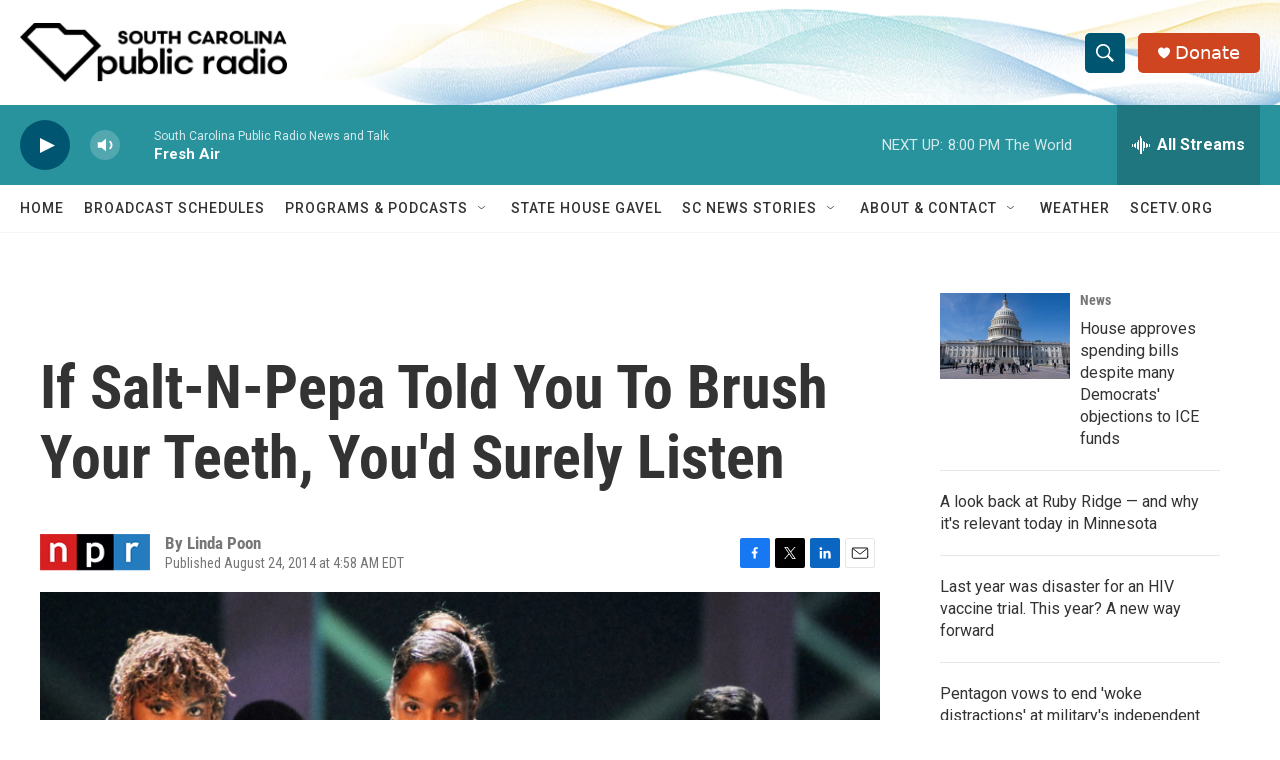

--- FILE ---
content_type: text/html; charset=utf-8
request_url: https://www.google.com/recaptcha/api2/aframe
body_size: 267
content:
<!DOCTYPE HTML><html><head><meta http-equiv="content-type" content="text/html; charset=UTF-8"></head><body><script nonce="qqiBWtBnQhpGTEsWZFlydA">/** Anti-fraud and anti-abuse applications only. See google.com/recaptcha */ try{var clients={'sodar':'https://pagead2.googlesyndication.com/pagead/sodar?'};window.addEventListener("message",function(a){try{if(a.source===window.parent){var b=JSON.parse(a.data);var c=clients[b['id']];if(c){var d=document.createElement('img');d.src=c+b['params']+'&rc='+(localStorage.getItem("rc::a")?sessionStorage.getItem("rc::b"):"");window.document.body.appendChild(d);sessionStorage.setItem("rc::e",parseInt(sessionStorage.getItem("rc::e")||0)+1);localStorage.setItem("rc::h",'1769126630373');}}}catch(b){}});window.parent.postMessage("_grecaptcha_ready", "*");}catch(b){}</script></body></html>